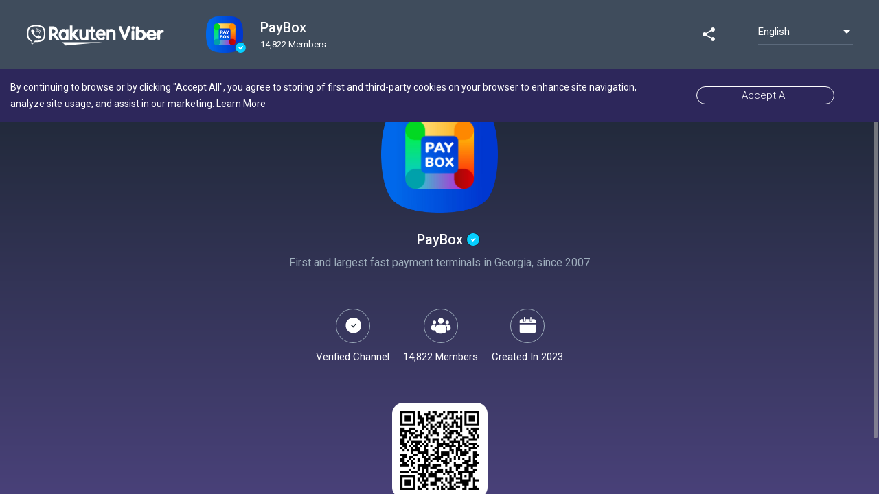

--- FILE ---
content_type: text/html; charset=utf-8
request_url: https://invite.viber.com/?g2=AQBGQd6M2EskLlHPWoY4V5CKvfuow7CZ2nF7ImQ13PY8lK32nrvfKGft5um3r83T&lang=en
body_size: 14429
content:
<!DOCTYPE html><html lang="en"><head>
  <meta charset="utf-8">
  <title>PayBox</title>
  <base href="/">
  <meta name="viewport" content="width=device-width, initial-scale=1.0, maximum-scale=1.0, user-scalable=no">
  <link rel="icon" type="image/x-icon" href="assets/favicon.ico">
  <meta property="og:image" content="https://share.cdn.viber.com/pg_download?id=0-04-0b-03db6ebbb04ec441619ecf6d04fcef6af4d581f9bb627eaf07bf6396c858b265&amp;filetype=jpg&amp;type=icon">
  <meta name="theme-color" content="#1976d2">
  <!-- Google Tag Manager -->
  <script>(function(w,d,s,l,i){w[l]=w[l]||[];w[l].push({'gtm.start': 
  new Date().getTime(),event:'gtm.js'});var f=d.getElementsByTagName(s)[0],
  j=d.createElement(s),dl=l!='dataLayer'?'&l='+l:'';j.async=true;j.src=
  'https://www.googletagmanager.com/gtm.js?id='+i+dl;f.parentNode.insertBefore(j,f);
  })(window,document,'script','dataLayer','GTM-P3J95PD');</script>
  <!-- End Google Tag Manager -->
  <!-- Global site tag (gtag.js) - Google Analytics -->
  <script async="" src="https://www.googletagmanager.com/gtag/js?id=UA-18303830-38"></script>
  <script>
    window.dataLayer = window.dataLayer || [];
    function gtag(){dataLayer.push(arguments);}
    gtag('js', new Date());


  </script>

<link rel="stylesheet" href="/static/styles.85a70b06e2861a2191d9.css"><style ng-transition="community-landing-page">vbr-content.custom[_ngcontent-sc0]{padding:0!important;flex:1 1 auto!important}vbr-content.custom.g2[_ngcontent-sc0]{overflow:hidden}  .cookie-banner{flex-shrink:0;width:100%;max-height:500px;overflow:hidden;transition:max-height 1s;z-index:999!important;position:absolute!important;top:100px!important}  .cookie-banner.bottom{position:relative;top:auto!important;bottom:61px}  .cookie-banner.bottom .gdpr-banner{background-color:rgba(29,39,51,.98);color:#76879a!important;padding:16px 15px 24px!important;font-size:13px!important;line-height:16px!important}  .cookie-banner.bottom .gdpr-banner::before{content:"";position:absolute;display:block;height:1px;top:0;right:0;left:0;transform:scaleY(.5);background:#76879a}  .cookie-banner.bottom .gdpr-banner a{color:#76879a!important}  .cookie-banner.bottom .align-items-center{width:100%;flex-direction:column!important}  .cookie-banner.bottom .banner-text{width:auto!important;text-align:left;align-items:flex-start;font-size:13px!important;line-height:16px!important;margin-bottom:16px}  .cookie-banner.bottom .banner-button{width:100%!important;margin:0}  .cookie-banner.bottom .banner-button a{width:100%!important;height:46px!important;font-size:15px!important;line-height:46px!important;border-radius:23px!important;margin:0!important;padding:0!important;box-sizing:border-box;color:#7667d5!important;border-color:#7667d5!important}  .cookie-banner.bottom[dir=rtl] .banner-text{text-align:right;align-items:flex-end}  .cookie-banner.removing{max-height:0}  .cookie-banner .banner-container{max-width:none!important}  .cookie-banner .align-items-center{justify-content:center}  .cookie-banner .banner-text{width:auto!important}  .cookie-banner .banner-button{width:auto!important;margin:0 50px}  .cookie-banner .banner-button a{width:auto!important;padding:0 65px!important;white-space:nowrap}.preload[_ngcontent-sc0]{position:fixed;left:0;top:0;width:100%;height:100%;transition:opacity .5s;background:url([data-uri]) center center no-repeat #fff;z-index:10000}.preload.hide[_ngcontent-sc0]{opacity:0}.preload.hidden[_ngcontent-sc0]{display:none}.preload.ssr[_ngcontent-sc0]{background:#fff}.pressable[_ngcontent-sc0]{cursor:pointer;margin:14px 60px}.pressable.mobile[_ngcontent-sc0]{margin:0 11px;font-size:17px;width:17px;height:17px}.pressable.mobile[_ngcontent-sc0]   img[_ngcontent-sc0]{height:100%}.pressable.highlight[_ngcontent-sc0]{border-radius:50%;background-color:#65707d;padding:9px;margin:0 51px}.pressable[_ngcontent-sc0]   img[_ngcontent-sc0]{display:block;margin:0 auto}vbr-page.ssr[_ngcontent-sc0]{opacity:0;visibility:hidden}vbr-page.g2[_ngcontent-sc0]{height:100%;min-height:auto}vbr-page.g2[_ngcontent-sc0]     vbr-header>mat-toolbar{position:relative;z-index:900;height:100px;background:#3f4c5c!important;border-color:#3f4c5c!important;color:#fff}vbr-page.g2[_ngcontent-sc0]     vbr-header>mat-toolbar>span>a>img{height:36px!important}vbr-page.g2[_ngcontent-sc0]     vbr-header>mat-toolbar .view-all{display:none}vbr-page.g2[_ngcontent-sc0]     vbr-header>mat-toolbar vbr-languages-switch .mat-form-field{width:138px}vbr-page.g2[_ngcontent-sc0]     vbr-header>mat-toolbar vbr-languages-switch .mat-form-field .mat-form-field-wrapper .mat-form-field-underline{transform:scaleY(.5);background-color:#76879a}vbr-page.g2[_ngcontent-sc0]     vbr-header>mat-toolbar vbr-languages-switch .mat-form-field .mat-form-field-wrapper .full-lang{font-size:15px;line-height:19px}vbr-page.g2[_ngcontent-sc0]     vbr-header account-header{flex:1;overflow:hidden}vbr-page.g2[_ngcontent-sc0]     vbr-header account-header   .toolbar{justify-content:unset;box-shadow:none;background:0 0;padding:0}vbr-page.g2[_ngcontent-sc0]     vbr-header account-header   .toolbar .chat-logo{margin:0}vbr-page.g2[_ngcontent-sc0]     vbr-header account-header   .toolbar section{flex:none;margin:0 25px;width:80%}vbr-page.g2[_ngcontent-sc0]     vbr-header account-header   .toolbar section span.chat-name{color:#fff;float:none!important}vbr-page.g2[_ngcontent-sc0]     vbr-header account-header   .toolbar section span.chat-name>div{max-width:none!important}vbr-page.g2[_ngcontent-sc0]     vbr-header account-header   .toolbar vbr-squircle .squircle{width:54px!important;height:54px!important;margin-top:8px}vbr-page.g2[_ngcontent-sc0]     vbr-header account-header   .toolbar span.chat-logo.verified>i{width:17px;height:17px;bottom:0;right:-5px;background-image:url(/assets/content/verified-header.svg)!important}vbr-page.g2[_ngcontent-sc0]     vbr-header account-header   .toolbar p{position:relative;font-size:20px;font-weight:500;line-height:30px;max-width:none!important}vbr-page.g2[_ngcontent-sc0]     vbr-header account-header   .toolbar p.followers{opacity:1;line-height:20px}vbr-page.g2[_ngcontent-sc0]     vbr-header account-header   .toolbar[dir=rtl] span.chat-logo.verified>i{left:-5px;right:auto}vbr-page.g2[_ngcontent-sc0]     vbr-header.mobile>mat-toolbar{background:#1d2733!important;border-color:#707070;height:65px;z-index:99;padding:0}vbr-page.g2[_ngcontent-sc0]     vbr-header.mobile>mat-toolbar>span>a>img{height:20px!important;margin:20px}vbr-page.g2[_ngcontent-sc0]     vbr-header.mobile>mat-toolbar vbr-languages-switch{margin:0 15px}vbr-page.g2[_ngcontent-sc0]     vbr-header.mobile>mat-toolbar vbr-languages-switch .mat-form-field{width:50px}vbr-page.g2[_ngcontent-sc0]     vbr-header.mobile>mat-toolbar vbr-languages-switch .mat-form-field .mat-select-arrow{visibility:hidden}vbr-page.g2[_ngcontent-sc0]     vbr-header.mobile>mat-toolbar vbr-languages-switch .mat-form-field .mat-select-arrow-wrapper{background:url(dropdown_arrow.png) center 7px/10px no-repeat}vbr-page.g2[_ngcontent-sc0]     vbr-header.mobile>mat-toolbar vbr-languages-switch .mat-form-field .mat-form-field-wrapper{padding-bottom:.85em}vbr-page.g2[_ngcontent-sc0]     vbr-header.mobile>mat-toolbar vbr-languages-switch .mat-form-field .mat-form-field-wrapper .mat-form-field-underline{transform:scaleY(.5)}vbr-page.g2[_ngcontent-sc0]     vbr-header.mobile>mat-toolbar vbr-languages-switch .mat-form-field .mat-form-field-wrapper .full-lang{display:none!important}vbr-page.g2[_ngcontent-sc0]     vbr-header.mobile>mat-toolbar vbr-languages-switch .mat-form-field .mat-form-field-wrapper .short-lang{display:block!important;font-size:11px;line-height:22px;text-align:center;text-transform:uppercase}vbr-page.g2[_ngcontent-sc0]     vbr-header.mobile account-header{margin:0 7px}vbr-page.g2[_ngcontent-sc0]     vbr-header.mobile account-header   .toolbar section{margin:0 10px}vbr-page.g2[_ngcontent-sc0]     vbr-header.mobile account-header   .toolbar span.chat-logo vbr-squircle .squircle{width:25px!important;height:25px!important;margin-top:4px}vbr-page.g2[_ngcontent-sc0]     vbr-header.mobile account-header   .toolbar span.chat-logo.verified>i{bottom:14px;width:14px;height:14px}vbr-page.g2[_ngcontent-sc0]     vbr-header.mobile account-header   .toolbar p{font-size:15px;line-height:24px}vbr-page.g2[_ngcontent-sc0]     vbr-header.mobile account-header   .toolbar p.followers{opacity:.7;font-size:11px;line-height:13px}vbr-page.g2[_ngcontent-sc0]     vbr-header.no-filler>mat-toolbar .fill-remaining-space{flex:none!important;width:5%}@media (max-width:960px){vbr-page.g2[_ngcontent-sc0]     vbr-header.no-filler>mat-toolbar .fill-remaining-space{display:none}vbr-page.g2[_ngcontent-sc0]     vbr-header.no-filler>mat-toolbar>span{display:none}}vbr-page.g2[_ngcontent-sc0]     vbr-header.mobile.no-filler>mat-toolbar .fill-remaining-space{display:none}vbr-page.g2[_ngcontent-sc0]     vbr-header.mobile.no-filler>mat-toolbar>span{display:none}vbr-page.myMM[_ngcontent-sc0]     vbr-header>mat-toolbar vbr-languages-switch .mat-form-field .mat-form-field-wrapper .full-lang, vbr-page.myZW[_ngcontent-sc0]     vbr-header>mat-toolbar vbr-languages-switch .mat-form-field .mat-form-field-wrapper .full-lang{font-size:14px;line-height:22px}</style><style ng-transition="community-landing-page">[_nghost-sc1]{display:flex;min-height:100vh;flex-direction:column}</style><style ng-transition="community-landing-page">[_nghost-sc8]{display:flex;flex:1;justify-content:center;align-items:center;padding:16px}@media screen and (-ms-high-contrast:active),(-ms-high-contrast:none){[_nghost-sc8]{flex:auto}}@media (max-width:599px){[_nghost-sc8]{padding-left:5vw;padding-right:5vw}}</style><style ng-transition="community-landing-page">.mat-toolbar[_ngcontent-sc2]{background-color:#fff;font-size:1em;border-bottom:1px solid #e3e3e3}@media (min-width:320px){.mat-toolbar[_ngcontent-sc2]{padding:0 20px}}.mat-toolbar[_ngcontent-sc2]   img[_ngcontent-sc2]{width:auto;height:24px;padding-top:10px}@media (min-width:768px){.mat-toolbar[_ngcontent-sc2]{padding:0 38px}.mat-toolbar[_ngcontent-sc2]   img[_ngcontent-sc2]{height:28px}}.mat-toolbar[_ngcontent-sc2]   .fill-remaining-space[_ngcontent-sc2]{flex:1 1 auto}</style><style ng-transition="community-landing-page">.short-lang[_ngcontent-sc7]{display:block;text-transform:capitalize}.full-lang[_ngcontent-sc7]{display:none}.mat-form-field[_ngcontent-sc7]{width:50px}@media (min-width:768px){.mat-form-field[_ngcontent-sc7]{width:200px}.short-lang[_ngcontent-sc7]{display:none}.full-lang[_ngcontent-sc7]{display:block}}</style><style ng-transition="community-landing-page">@media (-ms-high-contrast:active){.mat-toolbar{outline:solid 1px}}.mat-toolbar-row,.mat-toolbar-single-row{display:flex;box-sizing:border-box;padding:0 16px;width:100%;flex-direction:row;align-items:center;white-space:nowrap}.mat-toolbar-multiple-rows{display:flex;box-sizing:border-box;flex-direction:column;width:100%}.mat-toolbar-multiple-rows{min-height:64px}.mat-toolbar-row,.mat-toolbar-single-row{height:64px}@media (max-width:599px){.mat-toolbar-multiple-rows{min-height:56px}.mat-toolbar-row,.mat-toolbar-single-row{height:56px}}</style><style ng-transition="community-landing-page">.mat-form-field{display:inline-block;position:relative;text-align:left}[dir=rtl] .mat-form-field{text-align:right}.mat-form-field-wrapper{position:relative}.mat-form-field-flex{display:inline-flex;align-items:baseline;box-sizing:border-box;width:100%}.mat-form-field-prefix,.mat-form-field-suffix{white-space:nowrap;flex:none;position:relative}.mat-form-field-infix{display:block;position:relative;flex:auto;min-width:0;width:180px}@media (-ms-high-contrast:active){.mat-form-field-infix{border-image:linear-gradient(transparent,transparent)}}.mat-form-field-label-wrapper{position:absolute;left:0;box-sizing:content-box;width:100%;height:100%;overflow:hidden;pointer-events:none}[dir=rtl] .mat-form-field-label-wrapper{left:auto;right:0}.mat-form-field-label{position:absolute;left:0;font:inherit;pointer-events:none;width:100%;white-space:nowrap;text-overflow:ellipsis;overflow:hidden;transform-origin:0 0;transition:transform .4s cubic-bezier(.25,.8,.25,1),color .4s cubic-bezier(.25,.8,.25,1),width .4s cubic-bezier(.25,.8,.25,1);display:none}[dir=rtl] .mat-form-field-label{transform-origin:100% 0;left:auto;right:0}.mat-form-field-can-float.mat-form-field-should-float .mat-form-field-label,.mat-form-field-empty.mat-form-field-label{display:block}.mat-form-field-autofill-control:-webkit-autofill+.mat-form-field-label-wrapper .mat-form-field-label{display:none}.mat-form-field-can-float .mat-form-field-autofill-control:-webkit-autofill+.mat-form-field-label-wrapper .mat-form-field-label{display:block;transition:none}.mat-input-server:focus+.mat-form-field-label-wrapper .mat-form-field-label,.mat-input-server[placeholder]:not(:placeholder-shown)+.mat-form-field-label-wrapper .mat-form-field-label{display:none}.mat-form-field-can-float .mat-input-server:focus+.mat-form-field-label-wrapper .mat-form-field-label,.mat-form-field-can-float .mat-input-server[placeholder]:not(:placeholder-shown)+.mat-form-field-label-wrapper .mat-form-field-label{display:block}.mat-form-field-label:not(.mat-form-field-empty){transition:none}.mat-form-field-underline{position:absolute;width:100%;pointer-events:none;transform:scaleY(1.0001)}.mat-form-field-ripple{position:absolute;left:0;width:100%;transform-origin:50%;transform:scaleX(.5);opacity:0;transition:background-color .3s cubic-bezier(.55,0,.55,.2)}.mat-form-field.mat-focused .mat-form-field-ripple,.mat-form-field.mat-form-field-invalid .mat-form-field-ripple{opacity:1;transform:scaleX(1);transition:transform .3s cubic-bezier(.25,.8,.25,1),opacity .1s cubic-bezier(.25,.8,.25,1),background-color .3s cubic-bezier(.25,.8,.25,1)}.mat-form-field-subscript-wrapper{position:absolute;box-sizing:border-box;width:100%;overflow:hidden}.mat-form-field-label-wrapper .mat-icon,.mat-form-field-subscript-wrapper .mat-icon{width:1em;height:1em;font-size:inherit;vertical-align:baseline}.mat-form-field-hint-wrapper{display:flex}.mat-form-field-hint-spacer{flex:1 0 1em}.mat-error{display:block}.mat-form-field-control-wrapper{position:relative}.mat-form-field._mat-animation-noopable .mat-form-field-label,.mat-form-field._mat-animation-noopable .mat-form-field-ripple{transition:none}</style><style ng-transition="community-landing-page">.mat-form-field-appearance-fill .mat-form-field-flex{border-radius:4px 4px 0 0;padding:.75em .75em 0 .75em}@media (-ms-high-contrast:active){.mat-form-field-appearance-fill .mat-form-field-flex{outline:solid 1px}}.mat-form-field-appearance-fill .mat-form-field-underline::before{content:'';display:block;position:absolute;bottom:0;height:1px;width:100%}.mat-form-field-appearance-fill .mat-form-field-ripple{bottom:0;height:2px}@media (-ms-high-contrast:active){.mat-form-field-appearance-fill .mat-form-field-ripple{height:0;border-top:solid 2px}}.mat-form-field-appearance-fill:not(.mat-form-field-disabled) .mat-form-field-flex:hover~.mat-form-field-underline .mat-form-field-ripple{opacity:1;transform:none;transition:opacity .6s cubic-bezier(.25,.8,.25,1)}.mat-form-field-appearance-fill._mat-animation-noopable:not(.mat-form-field-disabled) .mat-form-field-flex:hover~.mat-form-field-underline .mat-form-field-ripple{transition:none}.mat-form-field-appearance-fill .mat-form-field-subscript-wrapper{padding:0 1em}</style><style ng-transition="community-landing-page">.mat-input-element{font:inherit;background:0 0;color:currentColor;border:none;outline:0;padding:0;margin:0;width:100%;max-width:100%;vertical-align:bottom;text-align:inherit}.mat-input-element:-moz-ui-invalid{box-shadow:none}.mat-input-element::-ms-clear,.mat-input-element::-ms-reveal{display:none}.mat-input-element,.mat-input-element::-webkit-search-cancel-button,.mat-input-element::-webkit-search-decoration,.mat-input-element::-webkit-search-results-button,.mat-input-element::-webkit-search-results-decoration{-webkit-appearance:none}.mat-input-element::-webkit-caps-lock-indicator,.mat-input-element::-webkit-contacts-auto-fill-button,.mat-input-element::-webkit-credentials-auto-fill-button{visibility:hidden}.mat-input-element[type=date]::after,.mat-input-element[type=datetime-local]::after,.mat-input-element[type=datetime]::after,.mat-input-element[type=month]::after,.mat-input-element[type=time]::after,.mat-input-element[type=week]::after{content:' ';white-space:pre;width:1px}.mat-input-element::-webkit-calendar-picker-indicator,.mat-input-element::-webkit-clear-button,.mat-input-element::-webkit-inner-spin-button{font-size:.75em}.mat-input-element::placeholder{-webkit-user-select:none;-moz-user-select:none;-ms-user-select:none;user-select:none;transition:color .4s .133s cubic-bezier(.25,.8,.25,1)}.mat-input-element::-moz-placeholder{-webkit-user-select:none;-moz-user-select:none;-ms-user-select:none;user-select:none;transition:color .4s .133s cubic-bezier(.25,.8,.25,1)}.mat-input-element::-webkit-input-placeholder{-webkit-user-select:none;-moz-user-select:none;-ms-user-select:none;user-select:none;transition:color .4s .133s cubic-bezier(.25,.8,.25,1)}.mat-input-element:-ms-input-placeholder{-webkit-user-select:none;-moz-user-select:none;-ms-user-select:none;user-select:none;transition:color .4s .133s cubic-bezier(.25,.8,.25,1)}.mat-form-field-hide-placeholder .mat-input-element::placeholder{color:transparent!important;-webkit-text-fill-color:transparent;transition:none}.mat-form-field-hide-placeholder .mat-input-element::-moz-placeholder{color:transparent!important;-webkit-text-fill-color:transparent;transition:none}.mat-form-field-hide-placeholder .mat-input-element::-webkit-input-placeholder{color:transparent!important;-webkit-text-fill-color:transparent;transition:none}.mat-form-field-hide-placeholder .mat-input-element:-ms-input-placeholder{color:transparent!important;-webkit-text-fill-color:transparent;transition:none}textarea.mat-input-element{resize:vertical;overflow:auto}textarea.mat-input-element.cdk-textarea-autosize{resize:none}textarea.mat-input-element{padding:2px 0;margin:-2px 0}select.mat-input-element{-moz-appearance:none;-webkit-appearance:none;position:relative;background-color:transparent;display:inline-flex;box-sizing:border-box;padding-top:1em;top:-1em;margin-bottom:-1em}select.mat-input-element::-ms-expand{display:none}select.mat-input-element::-moz-focus-inner{border:0}select.mat-input-element:not(:disabled){cursor:pointer}select.mat-input-element::-ms-value{color:inherit;background:0 0}@media (-ms-high-contrast:active){.mat-focused select.mat-input-element::-ms-value{color:inherit}}.mat-form-field-type-mat-native-select .mat-form-field-infix::after{content:'';width:0;height:0;border-left:5px solid transparent;border-right:5px solid transparent;border-top:5px solid;position:absolute;top:50%;right:0;margin-top:-2.5px;pointer-events:none}[dir=rtl] .mat-form-field-type-mat-native-select .mat-form-field-infix::after{right:auto;left:0}.mat-form-field-type-mat-native-select .mat-input-element{padding-right:15px}[dir=rtl] .mat-form-field-type-mat-native-select .mat-input-element{padding-right:0;padding-left:15px}.mat-form-field-type-mat-native-select .mat-form-field-label-wrapper{max-width:calc(100% - 10px)}.mat-form-field-type-mat-native-select.mat-form-field-appearance-outline .mat-form-field-infix::after{margin-top:-5px}.mat-form-field-type-mat-native-select.mat-form-field-appearance-fill .mat-form-field-infix::after{margin-top:-10px}</style><style ng-transition="community-landing-page">.mat-form-field-appearance-legacy .mat-form-field-label{transform:perspective(100px);-ms-transform:none}.mat-form-field-appearance-legacy .mat-form-field-prefix .mat-icon,.mat-form-field-appearance-legacy .mat-form-field-suffix .mat-icon{width:1em}.mat-form-field-appearance-legacy .mat-form-field-prefix .mat-icon-button,.mat-form-field-appearance-legacy .mat-form-field-suffix .mat-icon-button{font:inherit;vertical-align:baseline}.mat-form-field-appearance-legacy .mat-form-field-prefix .mat-icon-button .mat-icon,.mat-form-field-appearance-legacy .mat-form-field-suffix .mat-icon-button .mat-icon{font-size:inherit}.mat-form-field-appearance-legacy .mat-form-field-underline{height:1px}@media (-ms-high-contrast:active){.mat-form-field-appearance-legacy .mat-form-field-underline{height:0;border-top:solid 1px}}.mat-form-field-appearance-legacy .mat-form-field-ripple{top:0;height:2px;overflow:hidden}@media (-ms-high-contrast:active){.mat-form-field-appearance-legacy .mat-form-field-ripple{height:0;border-top:solid 2px}}.mat-form-field-appearance-legacy.mat-form-field-disabled .mat-form-field-underline{background-position:0;background-color:transparent}@media (-ms-high-contrast:active){.mat-form-field-appearance-legacy.mat-form-field-disabled .mat-form-field-underline{border-top-style:dotted;border-top-width:2px}}.mat-form-field-appearance-legacy.mat-form-field-invalid:not(.mat-focused) .mat-form-field-ripple{height:1px}</style><style ng-transition="community-landing-page">.mat-form-field-appearance-outline .mat-form-field-wrapper{margin:.25em 0}.mat-form-field-appearance-outline .mat-form-field-flex{padding:0 .75em 0 .75em;margin-top:-.25em;position:relative}.mat-form-field-appearance-outline .mat-form-field-prefix,.mat-form-field-appearance-outline .mat-form-field-suffix{top:.25em}.mat-form-field-appearance-outline .mat-form-field-outline{display:flex;position:absolute;top:.25em;left:0;right:0;bottom:0;pointer-events:none}.mat-form-field-appearance-outline .mat-form-field-outline-end,.mat-form-field-appearance-outline .mat-form-field-outline-start{border:1px solid currentColor;min-width:5px}.mat-form-field-appearance-outline .mat-form-field-outline-start{border-radius:5px 0 0 5px;border-right-style:none}[dir=rtl] .mat-form-field-appearance-outline .mat-form-field-outline-start{border-right-style:solid;border-left-style:none;border-radius:0 5px 5px 0}.mat-form-field-appearance-outline .mat-form-field-outline-end{border-radius:0 5px 5px 0;border-left-style:none;flex-grow:1}[dir=rtl] .mat-form-field-appearance-outline .mat-form-field-outline-end{border-left-style:solid;border-right-style:none;border-radius:5px 0 0 5px}.mat-form-field-appearance-outline .mat-form-field-outline-gap{border-radius:.000001px;border:1px solid currentColor;border-left-style:none;border-right-style:none}.mat-form-field-appearance-outline.mat-form-field-can-float.mat-form-field-should-float .mat-form-field-outline-gap{border-top-color:transparent}.mat-form-field-appearance-outline .mat-form-field-outline-thick{opacity:0}.mat-form-field-appearance-outline .mat-form-field-outline-thick .mat-form-field-outline-end,.mat-form-field-appearance-outline .mat-form-field-outline-thick .mat-form-field-outline-gap,.mat-form-field-appearance-outline .mat-form-field-outline-thick .mat-form-field-outline-start{border-width:2px;transition:border-color .3s cubic-bezier(.25,.8,.25,1)}.mat-form-field-appearance-outline.mat-focused .mat-form-field-outline,.mat-form-field-appearance-outline.mat-form-field-invalid .mat-form-field-outline{opacity:0;transition:opacity .1s cubic-bezier(.25,.8,.25,1)}.mat-form-field-appearance-outline.mat-focused .mat-form-field-outline-thick,.mat-form-field-appearance-outline.mat-form-field-invalid .mat-form-field-outline-thick{opacity:1}.mat-form-field-appearance-outline:not(.mat-form-field-disabled) .mat-form-field-flex:hover .mat-form-field-outline{opacity:0;transition:opacity .6s cubic-bezier(.25,.8,.25,1)}.mat-form-field-appearance-outline:not(.mat-form-field-disabled) .mat-form-field-flex:hover .mat-form-field-outline-thick{opacity:1}.mat-form-field-appearance-outline .mat-form-field-subscript-wrapper{padding:0 1em}.mat-form-field-appearance-outline._mat-animation-noopable .mat-form-field-outline,.mat-form-field-appearance-outline._mat-animation-noopable .mat-form-field-outline-end,.mat-form-field-appearance-outline._mat-animation-noopable .mat-form-field-outline-gap,.mat-form-field-appearance-outline._mat-animation-noopable .mat-form-field-outline-start,.mat-form-field-appearance-outline._mat-animation-noopable:not(.mat-form-field-disabled) .mat-form-field-flex:hover~.mat-form-field-outline{transition:none}</style><style ng-transition="community-landing-page">.mat-form-field-appearance-standard .mat-form-field-flex{padding-top:.75em}.mat-form-field-appearance-standard .mat-form-field-underline{height:1px}@media (-ms-high-contrast:active){.mat-form-field-appearance-standard .mat-form-field-underline{height:0;border-top:solid 1px}}.mat-form-field-appearance-standard .mat-form-field-ripple{bottom:0;height:2px}@media (-ms-high-contrast:active){.mat-form-field-appearance-standard .mat-form-field-ripple{height:0;border-top:2px}}.mat-form-field-appearance-standard.mat-form-field-disabled .mat-form-field-underline{background-position:0;background-color:transparent}@media (-ms-high-contrast:active){.mat-form-field-appearance-standard.mat-form-field-disabled .mat-form-field-underline{border-top-style:dotted;border-top-width:2px}}.mat-form-field-appearance-standard:not(.mat-form-field-disabled) .mat-form-field-flex:hover~.mat-form-field-underline .mat-form-field-ripple{opacity:1;transform:none;transition:opacity .6s cubic-bezier(.25,.8,.25,1)}.mat-form-field-appearance-standard._mat-animation-noopable:not(.mat-form-field-disabled) .mat-form-field-flex:hover~.mat-form-field-underline .mat-form-field-ripple{transition:none}</style><style ng-transition="community-landing-page">.mat-select{display:inline-block;width:100%;outline:0}.mat-select-trigger{display:inline-table;cursor:pointer;position:relative;box-sizing:border-box}.mat-select-disabled .mat-select-trigger{-webkit-user-select:none;-moz-user-select:none;-ms-user-select:none;user-select:none;cursor:default}.mat-select-value{display:table-cell;max-width:0;width:100%;overflow:hidden;text-overflow:ellipsis;white-space:nowrap}.mat-select-value-text{white-space:nowrap;overflow:hidden;text-overflow:ellipsis}.mat-select-arrow-wrapper{display:table-cell;vertical-align:middle}.mat-form-field-appearance-fill .mat-select-arrow-wrapper{transform:translateY(-50%)}.mat-form-field-appearance-outline .mat-select-arrow-wrapper{transform:translateY(-25%)}.mat-form-field-appearance-standard.mat-form-field-has-label .mat-select:not(.mat-select-empty) .mat-select-arrow-wrapper{transform:translateY(-50%)}.mat-form-field-appearance-standard .mat-select.mat-select-empty .mat-select-arrow-wrapper{transition:transform .4s cubic-bezier(.25,.8,.25,1)}._mat-animation-noopable.mat-form-field-appearance-standard .mat-select.mat-select-empty .mat-select-arrow-wrapper{transition:none}.mat-select-arrow{width:0;height:0;border-left:5px solid transparent;border-right:5px solid transparent;border-top:5px solid;margin:0 4px}.mat-select-panel-wrap{flex-basis:100%}.mat-select-panel{min-width:112px;max-width:280px;overflow:auto;-webkit-overflow-scrolling:touch;padding-top:0;padding-bottom:0;max-height:256px;min-width:100%;border-radius:4px}@media (-ms-high-contrast:active){.mat-select-panel{outline:solid 1px}}.mat-select-panel .mat-optgroup-label,.mat-select-panel .mat-option{font-size:inherit;line-height:3em;height:3em}.mat-form-field-type-mat-select:not(.mat-form-field-disabled) .mat-form-field-flex{cursor:pointer}.mat-form-field-type-mat-select .mat-form-field-label{width:calc(100% - 18px)}.mat-select-placeholder{transition:color .4s .133s cubic-bezier(.25,.8,.25,1)}._mat-animation-noopable .mat-select-placeholder{transition:none}.mat-form-field-hide-placeholder .mat-select-placeholder{color:transparent;-webkit-text-fill-color:transparent;transition:none;display:block}</style><style ng-transition="community-landing-page">*[_ngcontent-sc9], [_ngcontent-sc9]:after, [_ngcontent-sc9]:before{box-sizing:inherit}footer[_ngcontent-sc9]{background-color:#574e92;padding:30px 0}h3[_ngcontent-sc9]{color:rgba(255,255,255,.5);font-size:14px;font-weight:400}ul[_ngcontent-sc9]{margin:0;padding:0;list-style:none}ul[_ngcontent-sc9]   li[_ngcontent-sc9]   a[_ngcontent-sc9]{color:#fff;line-height:1.8rem;font-size:13px;text-decoration:none}.vat-footer-row[_ngcontent-sc9]{display:flex;flex-flow:wrap row;margin-left:-15px;margin-right:-15px}.vat-footer-col[_ngcontent-sc9]{padding-right:15px;padding-left:15px;width:100%;margin-bottom:20px}.vat-footer-copy[_ngcontent-sc9]{padding-top:5px;justify-content:flex-start}.vat-footer-copy[_ngcontent-sc9]   span[_ngcontent-sc9]{font-size:13px;line-height:14px;color:#bbb8e0;padding-bottom:15px;text-align:left}.vat-footer-container[_ngcontent-sc9]{box-sizing:border-box;margin-left:auto;margin-right:auto;padding-left:15px;padding-right:15px}@media (min-width:320px){.vat-footer-container[_ngcontent-sc9]{max-width:100%}.vat-footer-container[_ngcontent-sc9]   .vat-footer-col[_ngcontent-sc9]{flex:0 0 50%;max-width:50%}}@media (min-width:768px){.vat-footer-container[_ngcontent-sc9]{max-width:720px}}@media (min-width:992px){.vat-footer-container[_ngcontent-sc9]{max-width:940px}.vat-footer-container[_ngcontent-sc9]   .vat-footer-col[_ngcontent-sc9]{flex:0 0 25%;max-width:25%}.vat-footer-container[_ngcontent-sc9]   .vat-footer-copy[_ngcontent-sc9]{justify-content:flex-end}}@media (min-width:1200px){.vat-footer-container[_ngcontent-sc9]{max-width:1140px}}</style><style ng-transition="community-landing-page">.mat-option{white-space:nowrap;overflow:hidden;text-overflow:ellipsis;display:block;line-height:48px;height:48px;padding:0 16px;text-align:left;text-decoration:none;max-width:100%;position:relative;cursor:pointer;outline:0;display:flex;flex-direction:row;max-width:100%;box-sizing:border-box;align-items:center;-webkit-tap-highlight-color:transparent}.mat-option[disabled]{cursor:default}[dir=rtl] .mat-option{text-align:right}.mat-option .mat-icon{margin-right:16px;vertical-align:middle}.mat-option .mat-icon svg{vertical-align:top}[dir=rtl] .mat-option .mat-icon{margin-left:16px;margin-right:0}.mat-option[aria-disabled=true]{-webkit-user-select:none;-moz-user-select:none;-ms-user-select:none;user-select:none;cursor:default}.mat-optgroup .mat-option:not(.mat-option-multiple){padding-left:32px}[dir=rtl] .mat-optgroup .mat-option:not(.mat-option-multiple){padding-left:16px;padding-right:32px}@media (-ms-high-contrast:active){.mat-option{margin:0 1px}.mat-option.mat-active{border:solid 1px currentColor;margin:0}}.mat-option-text{display:inline-block;flex-grow:1;overflow:hidden;text-overflow:ellipsis}.mat-option .mat-option-ripple{top:0;left:0;right:0;bottom:0;position:absolute;pointer-events:none}@media (-ms-high-contrast:active){.mat-option .mat-option-ripple{opacity:.5}}.mat-option-pseudo-checkbox{margin-right:8px}[dir=rtl] .mat-option-pseudo-checkbox{margin-left:8px;margin-right:0}</style><style ng-transition="community-landing-page">[_nghost-sc15]{width:100%}[_nghost-sc15]   .material-icons.button[_ngcontent-sc15]{position:absolute;right:20px;top:10px;z-index:101;font-size:34px;color:#323232;-webkit-user-select:none;-moz-user-select:none;user-select:none;width:34px;height:34px}[_nghost-sc15]   app-account[_ngcontent-sc15]{height:100%;overflow:hidden;background-color:#777;background-clip:content-box}</style><meta property="fb:app_id" content="1707767226190252"><meta property="og:type" content="website"><meta property="og:title" content="PayBox"><meta property="og:url" content="https://invite.viber.com/?g2=AQBGQd6M2EskLlHPWoY4V5CKvfuow7CZ2nF7ImQ13PY8lK32nrvfKGft5um3r83T&amp;lang=en"><meta property="og:description" content="First and largest fast payment terminals in Georgia, since 2007"><meta property="og:image:width" content="400"><meta property="og:image:height" content="400"><meta property="twitter:card" content="summary"></head>
<body>
  <!-- Google Tag Manager (noscript) -->
    <noscript><iframe src="https://www.googletagmanager.com/ns.html?id=GTM-P3J95PD"
                      height="0" width="0" style="display:none;visibility:hidden"></iframe></noscript>
  <!-- End Google Tag Manager (noscript) -->
  <app-root _nghost-sc0="" ng-version="8.2.14"><div _ngcontent-sc0="" class="preload"></div><vbr-page _ngcontent-sc0="" _nghost-sc1="" class="g2"><!----><!----><!----><vbr-content _ngcontent-sc0="" class="custom g2" _nghost-sc8="" dir="ltr"><router-outlet _ngcontent-sc0=""></router-outlet><app-main _nghost-sc15="" class="ng-star-inserted"><!----><!----><!----><!----><!----></app-main></vbr-content><!----></vbr-page></app-root>
  <noscript>Please enable JavaScript to continue using this application.</noscript>
<script src="/static/runtime.b897e551d2f98915d8ca.js" defer=""></script><script src="/static/polyfills-es5.efe2126a756289c0afc7.js" nomodule="" defer=""></script><script src="/static/polyfills.630e4eaab3aa6b1a6148.js" defer=""></script><script src="/static/scripts.355b6c5eaf0a7f9b1855.js" defer=""></script><script src="/static/main.7f099f0db000ff1390e0.js" defer=""></script>

<div class="cdk-live-announcer-element cdk-visually-hidden" aria-atomic="true" aria-live="polite"></div><script id="community-landing-page-state" type="application/json">{&q;account&q;:{&q;isDataLoaded&q;:true,&q;status&q;:true,&q;isOpen&q;:true,&q;isRevoked&q;:false,&q;isVerified&q;:true,&q;isAgeRestricted&q;:false,&q;isChannel&q;:true,&q;isFound&q;:true,&q;countryCode&q;:&q;GE&q;,&q;flags&q;:2097153,&q;icon&q;:&q;0-04-0b-03db6ebbb04ec441619ecf6d04fcef6af4d581f9bb627eaf07bf6396c858b265&q;,&q;id&q;:&q;5895029969078568199&q;,&q;inviteHash&q;:&q;AQBGQd6M2EskLlHPWoY4V5CKvfuow7CZ2nF7ImQ13PY8lK32nrvfKGft5um3r83T&q;,&q;lastMessageId&q;:334,&q;name&q;:&q;PayBox&q;,&q;numberOfWatchers&q;:14822,&q;revision&q;:90,&q;description&q;:&q;First and largest fast payment terminals in Georgia, since 2007&q;,&q;type&q;:3,&q;created&q;:1697542445116,&q;privileges&q;:0},&q;communities&q;:{&q;isDataLoaded&q;:true,&q;status&q;:true,&q;isOpen&q;:true,&q;isRevoked&q;:false,&q;isVerified&q;:true,&q;isAgeRestricted&q;:false,&q;isChannel&q;:true,&q;isFound&q;:true,&q;countryCode&q;:&q;GE&q;,&q;flags&q;:2097153,&q;icon&q;:&q;0-04-0b-03db6ebbb04ec441619ecf6d04fcef6af4d581f9bb627eaf07bf6396c858b265&q;,&q;id&q;:&q;5895029969078568199&q;,&q;inviteHash&q;:&q;AQBGQd6M2EskLlHPWoY4V5CKvfuow7CZ2nF7ImQ13PY8lK32nrvfKGft5um3r83T&q;,&q;lastMessageId&q;:334,&q;name&q;:&q;PayBox&q;,&q;numberOfWatchers&q;:14822,&q;revision&q;:90,&q;description&q;:&q;First and largest fast payment terminals in Georgia, since 2007&q;,&q;type&q;:3,&q;created&q;:1697542445116,&q;privileges&q;:0}}</script></body></html>